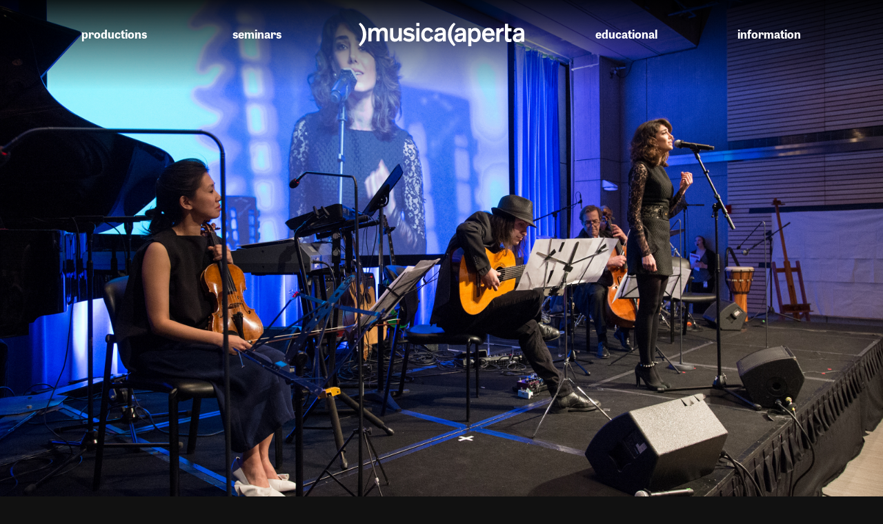

--- FILE ---
content_type: text/html
request_url: https://www.musicaaperta.org/songs-for-the-uprooted/
body_size: 8987
content:
<!DOCTYPE html>
<html lang="en" class="no-js">

	<head>
		<meta charset="utf-8">
		<meta http-equiv="X-UA-Compatible" content="IE=edge,chrome=1">
		<title>Songs For The Uprooted — Musica Aperta</title>
		<meta name="description" content="Musica Aperta - Latin for “Open Music”- is a performance arts ensemble that presents music in concert with other arts and media.">
		<meta name="viewport" content="width=device-width,initial-scale=1">
		<link rel="icon" type="image/png" href="/favicon.png">
		<link rel="stylesheet" href="/styles/main.css">
		<link rel="stylesheet" href="https://use.typekit.net/ixp2xzn.css">
		<link rel="stylesheet" type="text/css" href="//cdn.jsdelivr.net/npm/slick-carousel@1.8.1/slick/slick.css">
		<link rel="stylesheet" type="text/css" href="https://cdnjs.cloudflare.com/ajax/libs/photoswipe/4.1.3/photoswipe.min.css">
		<link rel="stylesheet" type="text/css" href="https://cdnjs.cloudflare.com/ajax/libs/photoswipe/4.1.3/default-skin/default-skin.min.css">
		
	</head>
	<body>
		<!--[if lt IE 11]>
		<p class="browsehappy">
			You are using an <strong>outdated</strong> browser. Please <a href="http://browsehappy.com/">upgrade your browser</a> to improve your experience.
		</p>
		<![endif]-->
		
		
		<header id="header">
			<div class="container">
				<div class="row">
					<div class="col-12">
						<ul class="menu">
							<li class="link"><a href="/productions/">productions</a></li>
							<li class="link"><a href="/seminars/">seminars</a></li>
							<li class="logo">
								<a href="/">
									<svg width="500px" height="69px" viewBox="0 0 500 69" id="logo">
										<g>
											<g id="first">
												<defs>
													<clipPath id="musicaMask">
														<path d="M0.03515625,0.27915597 C22.9726563,24.093052 22.9726563,47.3333333 0.03515625,70 L288.961039,69.8622754 C265.645022,46.6207585 265.645022,23.4263853 288.961039,0.27915597 L0.03515625,0.27915597 Z" fill="#ffffff" id="musicaMask-path"/>
													</clipPath>
												</defs>
												<path id="par-left" fill="#ffffff" d="M4.7767498,68.8622754 C17.2968624,58.9243899 22.7272727,47.968477 22.7272727,34.7825995 C22.7272727,19.3667575 15.3107401,8.0230247 4.7767498,0 L0,3.902438 C8.14561545,12.7253413 12.4446903,22.4208394 12.4446903,33.9342434 C12.4446903,46.732301 7.1651247,55.9430242 0,64.9840762 L4.7767498,68.8622754 Z"></path>
												<path id="musica" fill="#ffffff" clip-path="url(#musicaMask)" d="M29.2685158,54.5447543 L38.6487619,54.5447543 L38.6487619,36.1229901 C38.6487619,32.6644059 38.6487619,30.7669882 40.0569922,27.6926912 C41.3936176,24.7865198 44.2816832,23.2013354 47.5755101,23.2013354 C52.8265384,23.2013354 53.7574025,27.2843861 53.7574025,32.0159214 L53.7574025,54.5207363 L63.1376485,54.5207363 L63.1376485,36.171026 C63.1376485,32.8565495 63.3047267,29.7101986 64.8561669,26.876081 C66.0257141,24.8345557 68.6989649,23.1773174 71.6586354,23.1773174 C77.3631616,23.1773174 78.1508159,26.8040272 78.1508159,31.9198496 L78.1508159,54.5207363 L87.531062,54.5207363 L87.531062,29.5901089 C87.531062,19.838823 83.616659,14.4107673 74.3796228,14.4107673 C68.6750966,14.4107673 64.4504056,17.3169387 61.7771548,21.1838279 C59.4380604,16.5483645 55.7623406,14.4107673 50.8932052,14.4107673 C45.6421769,14.4107673 41.5129592,16.308185 38.2191323,20.9436485 L38.2191323,15.5876466 L29.2207792,15.5876466 L29.2207792,54.5447543 L29.2685158,54.5447543 Z M120.708014,15.5876466 L120.708014,32.1119932 C120.708014,37.5400488 120.469331,40.4462203 119.0611,43.0641763 C117.819948,45.1057017 115.552459,47.0751732 111.709661,47.0751732 C106.315422,47.0751732 104.191143,44.0008762 104.191143,37.9483539 L104.191143,15.5876466 L94.8108967,15.5876466 L94.8108967,39.8217537 C94.8108967,48.8044653 98.1763285,55.7216336 108.964805,55.7216336 C114.430648,55.7216336 118.345051,53.1997493 121.089907,49.5730396 L121.089907,54.5207363 L130.08826,54.5207363 L130.08826,15.5876466 L120.708014,15.5876466 Z M133.76398,48.4201782 C138.298959,53.8482339 145.578793,55.7456516 151.903896,55.7456516 C163.957392,55.7456516 168.945869,48.9725909 168.945869,42.3676559 C168.945869,34.8020031 162.525294,32.0639573 155.484142,30.7189523 L149.684143,29.6141268 C145.936818,28.9176064 144.671797,27.7167091 144.671797,25.9874171 C144.671797,23.7057122 146.772209,21.9043663 151.235583,21.9043663 C157.178792,21.9043663 160.305541,25.122771 162.191137,27.5005476 L167.895664,21.4480254 C163.360685,16.5003286 157.966446,14.4347853 151.712949,14.4347853 C140.924473,14.4347853 135.124473,20.4152537 135.124473,27.2603682 C135.124473,30.4787729 136.461099,36.147008 145.841345,38.1164795 L154.911303,40.0138972 C157.34587,40.4942561 158.968916,41.8152432 158.968916,43.640607 C158.968916,45.7541862 156.773031,47.8197295 151.307188,47.8197295 C145.91295,47.8197295 142.23723,45.850258 139.253691,42.5357815 L133.76398,48.4201782 Z M183.433934,15.5876466 L173.88661,15.5876466 L173.88661,54.5447543 L183.433934,54.5447543 L183.433934,15.5876466 Z M183.433934,0 L173.88661,0 L173.88661,9.46307054 L183.433934,9.46307054 L183.433934,0 Z M224.821584,25.4350043 C223.413354,20.4873075 218.090721,14.4107673 208.471792,14.4107673 C197.134344,14.4107673 188.828172,22.91312 188.828172,35.4985235 C188.828172,47.5315142 196.34669,55.7216336 207.684137,55.7216336 C215.345865,55.7216336 221.838046,51.9508162 225.203477,43.5205173 L217.923643,39.7496998 C215.727758,44.2410556 213.317059,47.0751732 208.543397,47.0751732 C202.122821,47.0751732 198.685784,41.9593508 198.685784,34.8020031 C198.685784,27.0922425 202.600187,22.7690124 208.376318,22.7690124 C212.911297,22.7690124 215.107182,25.3629505 217.064383,29.2298397 L224.821584,25.4350043 Z M253.582899,39.4374665 C253.582899,40.6143459 253.582899,41.7912252 253.033927,42.9681045 C252.103063,45.3218632 248.642158,47.7716936 243.892365,47.7716936 C240.216645,47.7716936 237.87755,45.9703477 237.87755,42.8960507 C237.87755,38.7169282 242.173846,37.9483539 245.467673,37.467995 L253.606767,36.2190618 L253.582899,39.4374665 Z M239.285781,27.2363502 C239.524464,23.5375866 242.173846,21.6401689 246.875903,21.6401689 C252.58043,21.6401689 253.606767,24.4742865 253.606767,29.3499294 L241.648743,31.0792215 C233.509649,32.2561008 228.043806,35.6426312 228.043806,43.3523917 C228.043806,50.677865 233.056152,55.7216336 241.720348,55.7216336 C247.114586,55.7216336 251.100594,54.1364492 253.917055,49.813219 L253.917055,54.5447543 L262.987013,54.5447543 L262.987013,28.5813552 C262.987013,18.1815848 256.733516,14.4107673 246.804298,14.4107673 C237.567262,14.4107673 230.526111,17.7252438 229.905535,26.6118836 L239.285781,27.2363502 Z" fill-rule="nonzero"></path>
												<path id="par-right" fill="#ffffff" d="M292.207792,64.9840762 C285.042668,55.9187854 279.763102,46.7080622 279.763102,33.9342434 C279.763102,22.4208394 284.037036,12.7253413 292.207792,3.902438 L287.431042,0 C276.897052,8.0230247 269.480519,19.3909963 269.480519,34.7825995 C269.480519,47.968477 274.91093,58.9243899 287.431042,68.8622754 L292.207792,64.9840762 Z"></path>
											</g>
											<g id="last">
												<defs>
													<clipPath id="apertaMask">
														<path d="M522.035156,0.27915597 L522.035156,70 L290.961039,69.8622754 C268.35497833,46.6207585 268.35497833,23.4263853 290.961039,0.27915597 L522.035156,0.27915597 Z" fill="#00FF00"/>
													</clipPath>
												</defs>
												<g clip-path="url(#apertaMask)">
													<path id="aperta" fill="#ffffff" d="M349.581147,48.5097371 C343.959793,48.5097371 339.743778,44.815947 339.910513,35.7649384 C340.077248,26.5426944 344.817288,23.5093834 349.581147,23.5093834 C353.630427,23.5093834 359.180323,26.0045264 359.180323,35.8627871 C359.180323,44.815947 354.416464,48.5097371 349.581147,48.5097371 Z M331.002096,68.8622754 L340.220164,68.8622754 L340.220164,51.9589052 C342.649732,55.090065 346.317903,57.0959642 351.391413,57.0959642 C361.062047,57.0959642 368.565126,49.0723673 368.565126,35.9361737 C368.565126,24.7080305 362.777037,15.021005 351.462871,15.021005 C346.460819,15.021005 342.411539,17.3449127 339.839055,20.7940808 L339.839055,16.2196521 L331.025915,16.2196521 L331.002096,68.8622754 Z M382.451775,30.7991147 C383.380728,25.4174339 386.501055,22.6287447 391.908036,22.6287447 C396.50516,22.6287447 399.86368,24.7080305 400.411524,30.7991147 L382.451775,30.7991147 Z M403.055466,42.3452663 C401.57867,44.8404092 399.006186,48.5097371 393.075181,48.5097371 C386.66779,48.5097371 383.166354,44.4979386 382.380317,38.0154595 L410.248893,38.0154595 C411.03493,26.1512995 406.271071,14.9965429 392.050951,14.9965429 C380.331858,14.9965429 372.614406,22.530896 372.614406,36.0095602 C372.614406,50.5156363 381.665738,57.0959642 392.598795,57.0959642 C399.792222,57.0959642 405.866143,54.2828129 410.558544,46.7484597 L403.055466,42.3452663 Z M415.846428,16.1951899 L415.846428,55.8728549 L425.207411,55.8728549 L425.207411,39.3608797 C425.207411,28.0593499 429.256691,24.2921734 438.165108,25.0994255 L438.165108,15.3879378 C430.352379,13.700047 427.470244,17.785232 424.826302,22.6776691 L424.826302,16.1951899 L415.846428,16.1951899 Z M461.293644,25.172812 L461.293644,16.1951899 L451.075166,16.1951899 L451.075166,3.27915597 L441.690364,3.27915597 L441.690364,43.2748294 C441.690364,53.6223338 445.52527,57.071502 453.480915,57.071502 C455.981941,57.071502 458.554425,56.7534936 461.293644,55.7994684 L461.293644,46.7484597 C459.959764,47.3844765 457.625473,48.0204934 455.36264,48.0204934 C452.075577,48.0204934 451.075166,46.1858294 451.075166,41.7581739 L451.075166,25.172812 L461.293644,25.172812 Z M314.447685,40.4861402 C314.447685,41.6847873 314.447685,42.8834344 313.899842,44.0820815 C312.970889,46.4793757 309.517091,48.9745186 304.777051,48.9745186 C301.10888,48.9745186 298.774589,47.1398547 298.774589,44.0086949 C298.774589,39.7522746 303.062062,38.9694847 306.349125,38.480241 L314.471505,37.2082073 L314.447685,40.4861402 Z M300.179927,28.0593499 C300.41812,24.2921734 303.062062,22.3596607 307.754463,22.3596607 C313.447275,22.3596607 314.471505,25.2461986 314.471505,30.2120223 L302.538038,31.9732996 C294.415658,33.1719467 288.961039,36.6211149 288.961039,44.4734764 C288.961039,51.934443 293.963091,57.071502 302.633315,57.071502 C308.016476,57.071502 311.994298,55.4569978 314.804975,51.0538044 L314.804975,55.8728549 L323.856307,55.8728549 L323.856307,29.4292323 C323.856307,18.837106 317.615652,14.9965429 307.706825,14.9965429 C298.488757,14.9965429 291.462065,18.3723245 290.842763,27.4233331 L300.179927,28.0593499 Z M490.639017,40.4861402 C490.639017,41.6847873 490.639017,42.8834344 490.091173,44.0820815 C489.16222,46.4793757 485.708423,48.9745186 480.968383,48.9745186 C477.300211,48.9745186 474.96592,47.1398547 474.96592,44.0086949 C474.96592,39.7522746 479.253393,38.9694847 482.540456,38.480241 L490.662836,37.2082073 L490.639017,40.4861402 Z M476.347439,28.0593499 C476.585632,24.2921734 479.229574,22.3596607 483.921975,22.3596607 C489.614787,22.3596607 490.639017,25.2461986 490.639017,30.2120223 L478.70555,31.9732996 C470.58317,33.1719467 465.128551,36.6211149 465.128551,44.4734764 C465.128551,51.934443 470.130603,57.071502 478.777007,57.071502 C484.160168,57.071502 488.137991,55.4569978 490.948668,51.0538044 L490.948668,55.8728549 L500,55.8728549 L500,29.4292323 C500,18.837106 493.759344,14.9965429 483.850517,14.9965429 C474.63245,14.9965429 467.605758,18.3723245 466.986456,27.4233331 L476.347439,28.0593499 Z" fill-rule="nonzero"></path>
												</g>
											</g>
										</g>
									</svg>
								</a>
							</li>
							<li class="link"><a href="/educational-programs/">educational</a></li>
							<li class="link"><a href="/information/">information</a></li>
						</ul>
					</div>
				</div>
			</div>
		</header>

		<div id="content">
				

<section class="portada franja-pheasants" data-js-click-scroll-down>
    



<div class="hero-image">
    <picture>
        <source media="(max-width: 768px)" data-expand="0" srcset="/images/uprooted/042418-02.jpg?w=768, /images/uprooted/042418-02.jpg?w=768&dpr=2 2x">
        <source media="(max-width: 1024px)" data-expand="0" srcset="/images/uprooted/042418-02.jpg?w=1024, /images/uprooted/042418-02.jpg?w=1024&dpr=2 2x">
        <source media="(max-width: 1280px)" data-expand="0" srcset="/images/uprooted/042418-02.jpg?w=1440, /images/uprooted/042418-02.jpg?w=1440&dpr=2 2x">
        <source media="(min-width: 1441px)" data-expand="0" srcset="/images/uprooted/042418-02.jpg?w=1600, /images/uprooted/042418-02.jpg?w=1600&dpr=2 2x">
        <img class="object object-fit-cover lazysizes lazyload" data-src="/images/uprooted/042418-02.jpg?w=1440" data-srcset="/images/uprooted/042418-02.jpg?w=1440 1x, /images/uprooted/042418-02.jpg?w=1440&dpr=2 2x">
    </picture>
    <div class="object-blurred" style="background-image: url(/images/uprooted/042418-02.jpg?w=800&blur=400)"></div>
</div>

</section>

<section id="content-panel">
    
<div class="container">
    <div class="row">
        <div class="col-12 col-sm-10 col-md-9 ml-auto mr-auto mt-3 mt-md-5">
            
            <p class="mb-0 small" style="opacity:0.5">World Bank Group, Washington DC, April 2018</p>
            <h1 class="mb-0">Songs For The Uprooted</h1>
            <hr style="border-color: rgba(255,255,255,0.1)">
            <p>An impromptu prelude performance by Musica Aperta bringing to the forefront the issues of Refugees, Internally Displaced People and Immigration</p>
        </div>
    </div>
</div>


    
<div class="container">
    <div class="row">
        <div class="col-sm-12 col-md-12 ml-auto mr-auto mt-3 mt-md-5">
            
            <div class="embed-responsive embed-responsive-4by3">
                <iframe width="560" height="315" src="https://www.youtube.com/embed/iv_WtUtDVPU?enablejsapi=1&rel=0&modestbranding=1&showinfo=0&origin=http://localhost:3000" frameborder="0" allow="accelerometer; autoplay; encrypted-media; gyroscope; picture-in-picture" allowfullscreen></iframe>
            </div>
            
        </div>
    </div>
</div>


    
<div class="container">
    <div class="row">
        <div class="col-12 col-sm-10 col-md-9 ml-auto mr-auto mt-3 mt-md-5">
            <p><strong>Nano Raies</strong><br>
            <strong>Ignacio Alcover</strong> cello<br>
            <strong>Paolo Schianchi</strong> guitar</p>
            
            <p><strong>Fleeing Acheronte by Paolo Schianchi</strong><br>
            <strong>Sonya Chung</strong> violin<br>
            <strong>Ignacio Alcover</strong> cello<br>
            <strong>Mark Carson</strong> drums</p>
            
            <p><strong>Improvisation on a Turkish Theme (Koyunbaba) by Paolo Schianchi</strong><br>
            <strong>Paolo Schianchi</strong> guitar</p>
            
            <p><strong>Del Rey by Jon Balke</strong><br>
            <strong>Jennifer Kim, Sonya Chung, Regino Madrid, Tiffany Richardson</strong> violin<br>
            <strong>Ignacio Alcover, Danielle Cho</strong> cello<br>
            <strong>Paolo Schianchi</strong> guitar<br>
            <strong>Mark Carson</strong> percussion</p>
            
            <p><strong>Somi</strong><br>
            <strong>Toru Dodo</strong> piano<br>
            <strong>Liberty Ellman</strong> guitar<br>
            <strong>Sonya Chung, Regino Madrid</strong> violin<br>
            <strong>Tiffany Richardson</strong> viola<br>
            <strong>Ignacio Alcover</strong> cello</p>
            
            <p><strong>Tarek Yamani Trio (jazz/afro-tarab)</strong><br>
            <strong>Tarek Yamani</strong> piano<br>
            <strong>Russell Hall</strong> bass<br>
            <strong>Jean John</strong> drums</p>
            
            <p><strong>DeggJ Force 3</strong>
            <strong>Darryl Hunt</strong> keyboards
            <strong>Paul Henry</strong> bass
            <strong>Mark Carson</strong> drums
            <strong>Jennifer Kim</strong> violin
            <strong>Tiffany Richardson</strong> viola
            <strong>Ignacio Alcover, Danielle Cho</strong> cello</p>
        </div>
    </div>
</div>


    
<div class="container">
    <div class="row">
        <div class="image-gallery col-12 mt-3 mt-md-5">
            <hr style="border-color: rgba(255,255,255,0.1)">
            <h2 class="mb-4">Photo Gallery</h2>
            <div class="embed-responsive embed-responsive-4by3" data-js-open-gallery>
                



<div class="hero-image">
    <picture>
        
        <source media="(max-width: 768px)" data-srcset="/images/uprooted/042418-01.jpg?w=768 1x, /images/uprooted/042418-01.jpg?w=768&dpr=2 2x">
        <source media="(max-width: 1024px)" data-srcset="/images/uprooted/042418-01.jpg?w=1024 1x, /images/uprooted/042418-01.jpg?w=1024&dpr=2 2x">
        <source media="(max-width: 1280px)" data-srcset="/images/uprooted/042418-01.jpg?w=1440 1x, /images/uprooted/042418-01.jpg?w=1440&dpr=2 2x">
        <source media="(min-width: 1441px)" data-srcset="/images/uprooted/042418-01.jpg?w=1600 1x, /images/uprooted/042418-01.jpg?w=1600&dpr=2 2x">
        <img class="lazysizes lazyload object object-fit-cover" data-src="/images/uprooted/042418-01.jpg?w=1440" data-srcset="/images/uprooted/042418-01.jpg?w=1440 1x, /images/uprooted/042418-01.jpg?w=1440&dpr=2 2x">
    </picture>
    <div class="object-blurred" style="background-image: url(/images/uprooted/042418-01.jpg?w=800&blur=400)"></div>
</div>

                
                    <img class="d-none" data-src="https://musica-aperta-prod.imgix.net/images/uprooted/042418-01.jpg?w=800&dpr=2" data-src-large="https://musica-aperta-prod.imgix.net/images/uprooted/042418-01.jpg?w=800&dpr=2" data-width="3200" data-height="2136" data-js-image-gallery>
                
                    <img class="d-none" data-src="https://musica-aperta-prod.imgix.net/images/uprooted/042418-02.jpg?w=800&dpr=2" data-src-large="https://musica-aperta-prod.imgix.net/images/uprooted/042418-02.jpg?w=800&dpr=2" data-width="3200" data-height="2130" data-js-image-gallery>
                
                    <img class="d-none" data-src="https://musica-aperta-prod.imgix.net/images/uprooted/042418-03.jpg?w=800&dpr=2" data-src-large="https://musica-aperta-prod.imgix.net/images/uprooted/042418-03.jpg?w=800&dpr=2" data-width="3200" data-height="2130" data-js-image-gallery>
                
                    <img class="d-none" data-src="https://musica-aperta-prod.imgix.net/images/uprooted/042418.jpg?w=800&dpr=2" data-src-large="https://musica-aperta-prod.imgix.net/images/uprooted/042418.jpg?w=800&dpr=2" data-width="3066" data-height="2046" data-js-image-gallery>
                
                <span class="enlarge">
                    <svg id="icon--plus" viewBox="0 0 12 12" xmlns="http://www.w3.org/2000/svg" width="100%" height="100%"><title>plus</title><path class="rcls-1" d="M5 0h2v12H5z"></path><path class="rcls-1" d="M0 5h12v2H0z"></path></svg>
                    View Gallery
                </span>
            </div>
            
                <p class="image-caption text-center"><span class="text">World Bank Group, Washington DC, April 2018</span> - <a href="#" data-js-open-gallery>View Gallery</a></p>
            
        </div>
    </div>
</div>


    
<div class="container">
    <div class="row">
        <div class="col-12 col-sm-10 col-md-9 ml-auto mr-auto mt-3 mt-md-5">
            <p>Songs for the Uprooted is curated and produced by <strong>Musica Aperta</strong>.<br>
            <strong>Ignacio Alcover</strong> and <strong>Paolo Schianchi</strong> executive producers.</p>
            
            <p>String Arrangements for SOMI, <strong>Toru Dodo</strong><br>
            String Arrangements for DeggJ Force 3, <strong>Paolo Schianchi</strong></p>
        </div>
    </div>
</div>


    

    

    <div class="container pt-4">
        <div class="row">
            <div class="col-12">
                <hr style="border-color: rgba(255,255,255,0.1)">
                <h2 class="mb-4">Next production</h2>
            </div>
        </div>
    <div>
    
</div></div></section>

<div class="group-franjas">
    

    

    

    
    <a href="/productions/pheasants/" class="franja2 franja-pheasants">
        



<div class="hero-image">
    <picture>
        
        <source media="(max-width: 768px)" data-srcset="/images/pheasants/pheasants.jpg?w=768 1x, /images/pheasants/pheasants.jpg?w=768&dpr=2 2x">
        <source media="(max-width: 1024px)" data-srcset="/images/pheasants/pheasants.jpg?w=1024 1x, /images/pheasants/pheasants.jpg?w=1024&dpr=2 2x">
        <source media="(max-width: 1280px)" data-srcset="/images/pheasants/pheasants.jpg?w=1440 1x, /images/pheasants/pheasants.jpg?w=1440&dpr=2 2x">
        <source media="(min-width: 1441px)" data-srcset="/images/pheasants/pheasants.jpg?w=1600 1x, /images/pheasants/pheasants.jpg?w=1600&dpr=2 2x">
        <img class="lazysizes lazyload object object-fit-cover" data-src="/images/pheasants/pheasants.jpg?w=1440" data-srcset="/images/pheasants/pheasants.jpg?w=1440 1x, /images/pheasants/pheasants.jpg?w=1440&dpr=2 2x">
    </picture>
    <div class="object-blurred" style="background-image: url(/images/pheasants/pheasants.jpg?w=800&blur=400)"></div>
</div>

        <img src="/images/pheasants/logo.svg" class="logo">
    </a>
    

    

    

    


</div>


		</div>

		<footer id="footer">
			<div class="container">
				<div class="row pt-5">
					<div class="col-md-4 mb-4 mb-md-5">
						<p class="text-white font-weight-bold mb-0">Contact</p>
						<p>Musica Aperta<br>
						<a href="mailto:musicaaperta@musicaaperta.org" target="_blank" class="no-ajaxy">musicaaperta@musicaaperta.org</a><br>
						T 202 337 7775</p>
					</div>
					<div class="col-md-4 mb-4 mb-md-5">
						<p class="text-white font-weight-bold mb-0">Address</p>
						<p>6635 Fairfax Road<br>
						Chevy Chase, MD 20815<br>
						USA</p>
					</div>
					<div class="col-md-4 mb-5 mb-md-5">
						<p class="text-white font-weight-bold mb-0">Follow</p>
						<p>
							
							<a href="https://www.facebook.com/musica.aperta" target="_blank" class="no-ajaxy">Facebook</a><br>
							<a href="https://www.youtube.com/channel/UCHo18XqUxdtzBDhe8JNUbhg" target="_blank" class="no-ajaxy">YouTube</a>
						</p>
					</div>
				</div>
				<div class="row">
					<ul class="menu pb-4 pt-4">
						<li><a href="/productions/">productions</a></li>
						<li><a href="/seminars/">seminars</a></li>
						<li><a href="/educational-programs/">educational programs</a></li>
						<li><a href="/information/">information</a></li>
						<li><a href="/our-contributors/">our contributors</a></li>
					</ul>
				</div>
			</div>
		</footer>

		<!-- Root element of PhotoSwipe. Must have class pswp. -->
		<div class="pswp" tabindex="-1" role="dialog" aria-hidden="true">
			<!-- Background of PhotoSwipe. 
			It's a separate element as animating opacity is faster than rgba(). -->
			<div class="pswp__bg"></div>
			<!-- Slides wrapper with overflow:hidden. -->
			<div class="pswp__scroll-wrap">
				<!-- Container that holds slides. 
					PhotoSwipe keeps only 3 of them in the DOM to save memory.
					Don't modify these 3 pswp__item elements, data is added later on. -->
				<div class="pswp__container">
					<div class="pswp__item"></div>
					<div class="pswp__item"></div>
					<div class="pswp__item"></div>
				</div>
				<!-- Default (PhotoSwipeUI_Default) interface on top of sliding area. Can be changed. -->
				<div class="pswp__ui pswp__ui--hidden">
					<div class="pswp__top-bar">
						<!--  Controls are self-explanatory. Order can be changed. -->
						<div class="pswp__counter"></div>
						<button class="pswp__button pswp__button--close" title="Close (Esc)"></button>
						
						<button class="pswp__button pswp__button--fs" title="Toggle fullscreen"></button>
						
						<!-- Preloader demo https://codepen.io/dimsemenov/pen/yyBWoR -->
						<!-- element will get class pswp__preloader--active when preloader is running -->
						<div class="pswp__preloader">
							<div class="pswp__preloader__icn">
							<div class="pswp__preloader__cut">
								<div class="pswp__preloader__donut"></div>
							</div>
							</div>
						</div>
					</div>
					<div class="pswp__share-modal pswp__share-modal--hidden pswp__single-tap">
						<div class="pswp__share-tooltip"></div> 
					</div>
					<button class="pswp__button pswp__button--arrow--left" title="Previous (arrow left)"></button>
					<button class="pswp__button pswp__button--arrow--right" title="Next (arrow right)"></button>
					<div class="pswp__caption">
						<div class="pswp__caption__center"></div>
					</div>
				</div>
			</div>
		</div>

		<script src="https://cdnjs.cloudflare.com/ajax/libs/history.js/1.8/bundled/html4+html5/native.history.js"></script>
		<script src="https://cdnjs.cloudflare.com/ajax/libs/gsap/2.0.2/TweenLite.min.js"></script>
		<script src="https://cdnjs.cloudflare.com/ajax/libs/gsap/2.0.2/plugins/CSSPlugin.min.js"></script>
		<script src="https://cdnjs.cloudflare.com/ajax/libs/gsap/2.0.2/TimelineLite.min.js"></script>
		<script src="https://cdnjs.cloudflare.com/ajax/libs/gsap/2.0.2/plugins/ScrollToPlugin.min.js"></script>
		<script src="/scripts/main.js"></script>
		

		<!-- Google Analytics -->
		<script>
		(function(i,s,o,g,r,a,m){i['GoogleAnalyticsObject']=r;i[r]=i[r]||function(){
		(i[r].q=i[r].q||[]).push(arguments)},i[r].l=1*new Date();a=s.createElement(o),
		m=s.getElementsByTagName(o)[0];a.async=1;a.src=g;m.parentNode.insertBefore(a,m)
		})(window,document,'script','https://www.google-analytics.com/analytics.js','ga');

		ga('create', 'UA-132462877-1', 'auto');
		ga('send', 'pageview');
		</script>
		<!-- End Google Analytics -->

	</body>
</html>


--- FILE ---
content_type: image/svg+xml
request_url: https://www.musicaaperta.org/images/pheasants/logo.svg
body_size: 1538
content:
<svg width="558" height="123" viewBox="0 0 558 123" xmlns="http://www.w3.org/2000/svg"><title>Pheasants</title><g fill="#FFF" fill-rule="evenodd"><path d="M0 102.1h28.1V79.6h4c5.4 0 10.2-.6 14.5-1.9 4.3-1.2 8-3.3 11.1-6 3.1-2.8 5.4-6.4 7.1-10.9 1.6-4.5 2.4-10 2.4-16.6 0-6.6-.8-12.2-2.5-16.8-1.7-4.6-4.1-8.3-7.1-11.1-3.1-2.8-6.8-4.9-11.1-6.1C42.2 9 37.3 8.3 32 8.3H0v93.8zM27.2 60V31.5h4.6c2.6 0 4.4.6 5.5 1.7 1.1 1.1 1.6 3.5 1.6 7.3v9.9c0 3.9-.5 6.5-1.4 7.8-.9 1.2-2.7 1.9-5.4 1.9h-4.9V60zm72.4-13.8c.6-.2 1.1-.4 1.5-.6.5-.2.9-.3 1.4-.4.5-.1.9-.1 1.4-.1 1.3 0 2.2.3 2.7.9.5.6.8 1.4.8 2.4v53.7h26.1V46.8c0-7.5-1.5-13.3-4.5-17.6-3-4.2-7.5-6.3-13.6-6.3-3 0-5.7.5-8.1 1.4L99.5 36l.1-36H73.5v102.1h26.1V46.2zm66.3 25.1h31.5V59.9c0-6-.5-11.4-1.4-16.1-.9-4.7-2.4-8.5-4.6-11.6-2.2-3.1-5-5.4-8.6-7-3.6-1.6-7.9-2.4-13.1-2.4-9.8 0-17.3 3.5-22.6 10.4-5.3 7-7.9 17-7.9 30.2 0 13.4 2.8 23.5 8.4 30.2 5.6 6.7 14.3 10.1 26.1 10.1 5 0 9.3-.6 13-1.9 3.7-1.3 6.5-2.6 8.3-3.8l-2.6-17.6c-2.5.8-5.1 1.5-7.9 2.2-2.8.7-6.1 1.1-9.9 1.1-1.7 0-3.2-.2-4.3-.5-1.2-.3-2-1-2.7-1.9-.6-.9-1.1-2.2-1.4-3.8-.2-1.5-.3-3.6-.3-6.2zm-.9-14.1c0-3.5.1-6.2.4-8.2.2-2 .6-3.6.9-4.6.4-1.1.9-1.8 1.4-2.1.6-.3 1.3-.5 2.2-.5 1.6 0 2.8.6 3.5 1.9.7 1.2 1.1 3.7 1.1 7.2v6.3H165zm68.1-1.9l-4.9.9c-5.1 1-9.4 2-12.8 3.2-3.5 1.2-6.2 2.7-8.4 4.6-2.1 1.9-3.6 4.3-4.5 7.2-.9 2.9-1.4 6.5-1.4 10.8 0 4 .5 7.4 1.6 10.2 1.1 2.8 2.4 5 4.2 6.8 1.7 1.7 3.7 3 6 3.7 2.3.8 4.7 1.2 7.2 1.2 3 0 5.3-.3 6.9-.8 1.6-.5 3-1.1 4-1.8l4-8.1 6.5 9.2c.8.4 2 .7 3.6 1 1.6.3 3.6.4 5.8.4 3.6 0 6.5-.5 8.8-1.6 2.3-1.1 4-2.2 5.2-3.5l-.6-11.2h-2.9c-.9 0-1.5-.2-1.9-.6-.4-.4-.6-1.2-.6-2.6V55.5c0-6.3-.5-11.6-1.6-15.8-1.1-4.2-2.7-7.5-4.9-10s-5.1-4.3-8.6-5.3c-3.5-1.1-7.7-1.6-12.5-1.6-5.4 0-10.6.8-15.6 2.4-5 1.6-9.2 3.5-12.7 5.7l3.5 19.6c4.2-1.5 8.1-2.8 11.7-3.7 3.6-.9 6.6-1.4 9.2-1.4 1.9 0 3.3.3 4.2 1 .9.7 1.4 2.1 1.4 4.3v4.6h.1zm0 31.5c-.4.4-.8.7-1.4.9-.5.2-1.3.4-2.2.4-1.6 0-2.8-.5-3.5-1.5-.7-1-1.1-2.8-1.1-5.4v-5c0-2.5.3-4.3.9-5.3.6-1.1 1.9-1.8 4-2.3l3.3-.7v18.9zm79.7 10.5c4.6-4.4 6.8-11.1 6.8-20.1 0-4.4-.5-8.1-1.4-10.9-1-2.9-2.3-5.2-3.9-6.9-1.6-1.7-3.5-3-5.6-3.9-2.1-.9-4.4-1.5-6.8-1.9-2.4-.4-4.4-.7-5.9-.9-1.5-.2-2.7-.5-3.6-.8-.9-.3-1.4-.6-1.7-1.1-.3-.4-.4-1.1-.4-1.9 0-1.5.6-2.6 1.7-3.2 1.2-.6 3.3-.9 6.3-.9 3.4 0 6.2.2 8.5.5s4.6.9 6.8 1.7l3.2-20.3c-1.9-.9-4.6-1.7-8.1-2.5s-7.9-1.2-13.4-1.2c-4.1 0-7.9.5-11.3 1.4-3.4 1-6.3 2.5-8.7 4.7-2.4 2.2-4.3 5-5.6 8.4-1.3 3.5-2 7.7-2 12.7 0 4.3.4 8 1.2 11 .8 3 1.9 5.5 3.4 7.4 1.4 1.9 3.2 3.4 5.2 4.5s4.2 1.8 6.6 2.2c2.3.4 4.2.7 5.7.9 1.5.2 2.7.5 3.7.9 1 .3 1.6.8 2 1.3.4.5.6 1.2.6 2.1 0 1.8-.6 3-1.7 3.6-1.1.6-3.3.9-6.7.9-3.5 0-6.7-.4-9.7-1.2-3-.8-5.4-1.5-7.1-2.1l-2.3 17.6c2 1.2 5 2.2 8.9 3.2 3.9 1 8.6 1.5 14.1 1.5 9.6-.2 16.7-2.4 21.2-6.7zm42.4-42l-4.9.9c-5.1 1-9.4 2-12.8 3.2-3.5 1.2-6.2 2.7-8.4 4.6-2.1 1.9-3.6 4.3-4.5 7.2-.9 2.9-1.4 6.5-1.4 10.8 0 4 .5 7.4 1.6 10.2 1.1 2.8 2.4 5 4.2 6.8 1.7 1.7 3.7 3 6 3.7 2.3.8 4.7 1.2 7.2 1.2 3 0 5.3-.3 6.9-.8 1.6-.5 3-1.1 4-1.8l4-8.1 6.5 9.2c.8.4 2 .7 3.6 1 1.6.3 3.6.4 5.8.4 3.6 0 6.5-.5 8.8-1.6 2.3-1.1 4-2.2 5.2-3.5l-.6-11.2h-2.9c-.9 0-1.5-.2-1.9-.6-.4-.4-.6-1.2-.6-2.6V55.5c0-6.3-.5-11.6-1.6-15.8-1.1-4.2-2.7-7.5-4.9-10s-5.1-4.3-8.6-5.3c-3.5-1.1-7.7-1.6-12.5-1.6-5.4 0-10.6.8-15.6 2.4-5 1.6-9.2 3.5-12.7 5.7l3.5 19.6c4.2-1.5 8.1-2.8 11.7-3.7 3.6-.9 6.6-1.4 9.2-1.4 1.9 0 3.3.3 4.2 1 .9.7 1.4 2.1 1.4 4.3v4.6h.1zm0 31.5c-.4.4-.8.7-1.4.9-.5.2-1.3.4-2.2.4-1.6 0-2.8-.5-3.5-1.5-.7-1-1.1-2.8-1.1-5.4v-5c0-2.5.3-4.3.9-5.3.6-1.1 1.9-1.8 4-2.3l3.3-.7v18.9zm62.7-52l-6.1-10.4h-19.6V102h26.1V46.1c.7-.4 1.4-.7 2-.9.6-.2 1.4-.3 2.3-.3 1.3 0 2.2.3 2.7.9.5.6.8 1.4.8 2.4v53.7h26.1V46.6c0-7.5-1.5-13.3-4.4-17.6-3-4.2-7.5-6.3-13.5-6.3-1.6 0-3.3.1-4.9.4-1.7.3-3.2.7-4.5 1.3l-7 10.4zm79.5 67.9c2.7-.8 4.6-1.5 5.7-2.3l-1.2-14.5h-5.8c-3.2 0-5.1-.5-5.9-1.5-.8-1-1.2-2.8-1.2-5.3V42.2h12.4V24.5H489V3.3h-10.7l-21.6 27.4v11.5h6.6v31.2c0 10.4 2 18 5.9 23 3.9 4.9 10 7.4 18.1 7.4 4.1 0 7.4-.4 10.1-1.1zm53.3-5.4c4.6-4.4 6.8-11.1 6.8-20.1 0-4.4-.5-8.1-1.4-10.9-1-2.9-2.3-5.2-3.9-6.9-1.6-1.7-3.5-3-5.6-3.9-2.1-.9-4.4-1.5-6.8-1.9-2.4-.4-4.4-.7-5.9-.9-1.5-.2-2.7-.5-3.6-.8-.9-.3-1.4-.6-1.7-1.1-.3-.4-.4-1.1-.4-1.9 0-1.5.6-2.6 1.7-3.2 1.2-.6 3.3-.9 6.3-.9 3.4 0 6.2.2 8.5.5s4.6.9 6.8 1.7l3.2-20.3c-1.9-.9-4.6-1.7-8.1-2.5s-7.9-1.2-13.4-1.2c-4.1 0-7.9.5-11.3 1.4-3.4 1-6.3 2.5-8.7 4.7-2.4 2.2-4.3 5-5.6 8.4-1.3 3.5-2 7.7-2 12.7 0 4.3.4 8 1.2 11 .8 3 1.9 5.5 3.4 7.4 1.4 1.9 3.2 3.4 5.2 4.5s4.2 1.8 6.6 2.2c2.3.4 4.2.7 5.7.9 1.5.2 2.7.5 3.7.9 1 .3 1.6.8 2 1.3.4.5.6 1.2.6 2.1 0 1.8-.6 3-1.7 3.6-1.1.6-3.3.9-6.7.9-3.5 0-6.7-.4-9.7-1.2-3-.8-5.4-1.5-7.1-2.1l-2.3 17.6c2 1.2 5 2.2 8.9 3.2 3.9 1 8.6 1.5 14.1 1.5 9.6-.2 16.7-2.4 21.2-6.7z" fill-rule="nonzero"/><path d="M0 118.8h554.4v4H0z"/></g></svg>

--- FILE ---
content_type: image/svg+xml
request_url: https://www.musicaaperta.org/images/arrow-down.svg
body_size: 41
content:
<svg width="14" height="50" viewBox="0 0 14 50" xmlns="http://www.w3.org/2000/svg"><title>arrow-down</title><path fill="#FFF" d="M7 50l7-7H8V0H6v43H0z" fill-rule="evenodd"/></svg>

--- FILE ---
content_type: text/plain
request_url: https://www.google-analytics.com/j/collect?v=1&_v=j102&a=893926626&t=pageview&_s=1&dl=https%3A%2F%2Fwww.musicaaperta.org%2Fsongs-for-the-uprooted%2F&ul=en-us%40posix&dt=Songs%20For%20The%20Uprooted%20%E2%80%94%20Musica%20Aperta&sr=1280x720&vp=1280x720&_u=IEBAAEABAAAAACAAI~&jid=1347814559&gjid=1217850971&cid=1720075824.1768673385&tid=UA-132462877-1&_gid=585219388.1768673385&_r=1&_slc=1&z=1518678413
body_size: -452
content:
2,cG-GZ8S5HY5FF